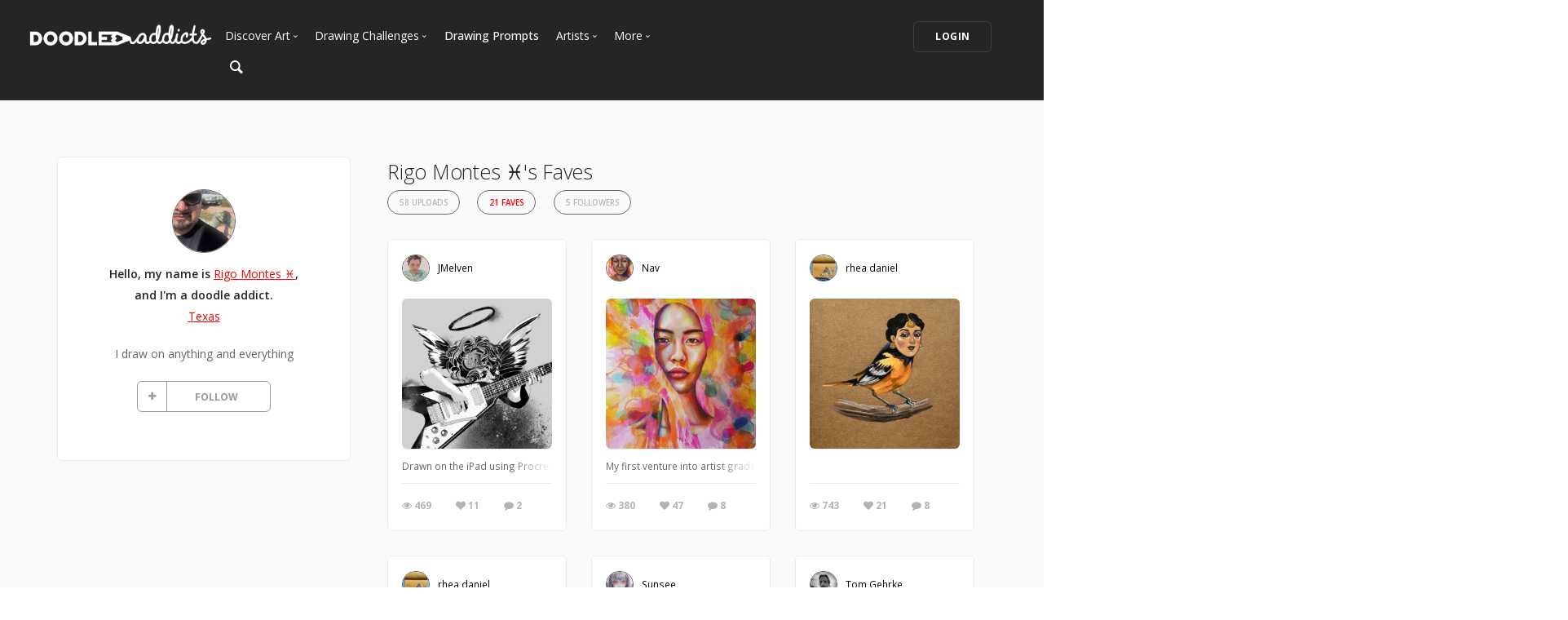

--- FILE ---
content_type: text/html; charset=UTF-8
request_url: https://www.doodleaddicts.com/scorpionking817/faves/
body_size: 10218
content:

<!doctype html>
<html lang="en">
    <head>
		  <meta charset="utf-8">
  <meta name="author" content="doodleaddicts.com">
  <meta name="viewport" content="width=device-width, initial-scale=1.0">        <title>Rigo Montes ♓️ from Texas | Doodle Addicts</title>
		<meta name="description" content="Rigo Montes ♓️ artist faves.">
		<link href="https://www.doodleaddicts.com/ScorpionKing817/" rel="canonical" />
				
		
        <link href="/css/bootstrap.min.css" rel="stylesheet" type="text/css" media="all" />
		        <link href="/css/stack-interface.min.css" rel="stylesheet" type="text/css" media="all" />
        <link href="/css/socicon.min.css" rel="stylesheet" type="text/css" media="all" />
        <link href="/css/lightbox.min.css" rel="stylesheet" type="text/css" media="all" />
        <link href="/css/flickity.min.css" rel="stylesheet" type="text/css" media="all" />
        <link href="/css/iconsmind.min.css" rel="stylesheet" type="text/css" media="all" />
        <link href="/css/jquery.steps.min.css" rel="stylesheet" type="text/css" media="all" />
        <!-- jQuery UI CSS -->
        <link href="/css/jquery-ui.min.css" type="text/css" rel="stylesheet">
        <link href="/css/bootstrap-tokenfield.min.css" rel="stylesheet" type="text/css" media="all" />
        
		<link href="/css/theme-da.min.css" rel="stylesheet" type="text/css" media="all" />
		
		<link href="/js/jqtip/jquery.qtip.min.css" rel="stylesheet" type="text/css" media="all" />
		<link href="/css/custom.css" rel="stylesheet" type="text/css" media="all" />
                <link href="https://fonts.googleapis.com/css?family=Open+Sans:200,300,400,400i,500,600,700%7CMerriweather:300,300i%7CMaterial+Icons" rel="stylesheet">
		
		<script src="https://js.stripe.com/v3/" type="7e452fc31adf58c5851263b7-text/javascript"></script>
        <script src="https://code.jquery.com/jquery-3.2.1.min.js" type="7e452fc31adf58c5851263b7-text/javascript"></script>
		<script type="7e452fc31adf58c5851263b7-text/javascript">
		   window.jQuery || document.write('<script src="/js/jquery-3.2.1.min.js"><\/script>');
		</script>
        <script src="https://code.jquery.com/ui/1.12.1/jquery-ui.min.js" type="7e452fc31adf58c5851263b7-text/javascript"></script>
		<script type="7e452fc31adf58c5851263b7-text/javascript">
		   window.jQuery.ui || document.write('<script src="/js/jquery-ui.min.js"><\/script>');
		</script>
		<script type="7e452fc31adf58c5851263b7-text/javascript" src="/js/jquery.ui.touch-punch.min.js"></script>
		<script type="7e452fc31adf58c5851263b7-text/javascript">
		var da = {};
		</script>
        <script type="7e452fc31adf58c5851263b7-text/javascript" src="/js/da/website.min.js"></script>
        <script type="7e452fc31adf58c5851263b7-text/javascript" src="/js/da/comments.min.js"></script>
        <script type="7e452fc31adf58c5851263b7-text/javascript" src="/js/da/modals.min.js"></script>
        <script type="7e452fc31adf58c5851263b7-text/javascript">
		da.website = new Website();
		da.modals = new Modals();
		da.comments = new Comments();
		
		$(document).ready(function() {
			da.website.init({
				"site_url": "https://www.doodleaddicts.com",
				"return_path": "/scorpionking817/faves/",
				"session_data": {
					"site_login_avatar": "default.png",
					"site_login_fullname": "",
					"site_login_user_link": "//",
					"site_login_username": ""
				}
			});
		});
		
		</script>
		<script type="7e452fc31adf58c5851263b7-text/javascript" src="/js/jqtip/jquery.qtip.min.js"></script>
		<script type="7e452fc31adf58c5851263b7-text/javascript" src="/js/imagesloaded.pkgd.min.js"></script>
		<script type="7e452fc31adf58c5851263b7-text/javascript" src="/js/jquery.matchHeight-min.js"></script>
		<script type="7e452fc31adf58c5851263b7-text/javascript" src="/js/da.min.js"></script>
		<link rel="stylesheet" href="/fonts/font-awesome/css/font-awesome.min.css">
		<link rel="stylesheet" href="/js/dropzone/dropzone.min.css">
		<script src="/js/dropzone/dropzone.min.js" type="7e452fc31adf58c5851263b7-text/javascript"></script>
		
		<link rel="icon" type="image/png" sizes="32x32" href="/favicon-32x32.png">
		<link rel="icon" type="image/png" sizes="16x16" href="/favicon-16x16.png">
		<link rel="manifest" href="/manifest.json">
		<style>
		#home-screen-button {
			margin-top: 0;
		}
		@media (max-width: 768px) {
			#home-screen-box {
				margin-bottom:0;	
			}
			#home-screen-message {
				margin:20px 0 0 0;	
			}
			#home-screen-button {
				margin-top:15px;	
			}
		}
		</style>
				<link rel="mask-icon" href="/safari-pinned-tab.svg" color="#5bbad5">
		<meta name="theme-color" content="#ffffff">
		<meta name="google-site-verification" content="n_Ug1spcnH9WuGigWCd_KpiS1LUNspnRwMOMb556_ks" />
		
		<script type="application/ld+json">
		{ 
			"@context": "http://schema.org",
			"@graph": 
			[
				{
					"@type": "Organization",
					"name": "Doodle Addicts",
					"url": "https://www.doodleaddicts.com",
					"logo": "https://www.doodleaddicts.com/images/logo-dark.png",
					"sameAs": [
						"https://www.facebook.com/doodleaddicts",
						"https://www.instagram.com/doodleaddicts/",
						"https://twitter.com/doodleaddicts",
						"https://www.youtube.com/channel/UCwiqnwWic_3RV_VZEZAzv-w"
					]
				},
				{
					"@type": "WebSite", 
					"url": "/ScorpionKing817/", 
					"name": "Doodle Addicts",
					"description": "Rigo Montes ♓️ from Texas | Doodle Addicts",
					"potentialAction": { 
						"@type": "SearchAction", 
						"target": "https://www.doodleaddicts.com/search/{search_term}/", 
						"query-input": "required name=search_term" 
					}
				}
			]
		}
		</script>
		
		
		<!-- Google Tag Manager -->
		<script type="7e452fc31adf58c5851263b7-text/javascript">(function(w,d,s,l,i){w[l]=w[l]||[];w[l].push({'gtm.start':
		new Date().getTime(),event:'gtm.js'});var f=d.getElementsByTagName(s)[0],
		j=d.createElement(s),dl=l!='dataLayer'?'&l='+l:'';j.async=true;j.src=
		'https://www.googletagmanager.com/gtm.js?id='+i+dl;f.parentNode.insertBefore(j,f);
		})(window,document,'script','dataLayer','GTM-THQ3Q97');</script>
		<!-- End Google Tag Manager -->
		

						        <script type="7e452fc31adf58c5851263b7-text/javascript">
			$(document).ready(function() {
				da.modals.init({
					"type": "uploads",
					"modal": false,
					"full_screen": true
				});
			});
        </script>
    </head>
    <body class="dropdowns--hover" data-smooth-scroll-offset='64'>
		    	<div id="overlay" style="display:none;">
            <div class="close-outside" style="display:none;"></div>
            <div id="overlay-content">
            	<div class="main-content">
                    <div class="modal-nav modal-nav-previous">
                        <img src="/images/icon-previous.png" alt="Previous">
                    </div>
            		<div id="media-profile-body"></div>
                    <div class="modal-nav modal-nav-next">
                        <img src="/images/icon-next.png" alt="Next">
                    </div>
                </div>
            </div>
        </div>        <a id="start"></a>
		        <div class="nav-container ">
            <div class="bar bar--sm bar--mobile-sticky visible-xs" data-scroll-class="100px:pos-fixed">
                <div class="container">
                    <div class="row">
                        <div class="col-xs-3 col-sm-2">
                            <a href="/">
                                <img class="logo logo-dark" alt="logo" src="/images/logo-dark.png" />
                                <img class="logo logo-light" alt="logo" src="/images/logo-light.png" />
                            </a>
                        </div>
                        <div class="col-xs-9 col-sm-10 text-right">
                            <a href="#" class="hamburger-toggle" data-toggle-class="#menu2;hidden-xs">
                                <i class="icon icon--sm stack-interface stack-menu"></i>
                            </a>
                        </div>
                    </div>
                    <!--end of row-->
                </div>
                <!--end of container-->
            </div>
            <!--end bar-->
            <nav id="menu2" class="bar bar-2 hidden-xs  bg--dark"  data-scroll-class="100px:pos-fixed">
                <div class="container-fluid">
                    <div class="row">
                        <div class="col-md-2 text-center text-left-sm hidden-xs">
                            <div class="bar__module">
                                <a href="/">
                                    <img class="logo logo-dark" alt="logo" src="/images/logo-dark.png" />
                                    <img class="logo logo-light" alt="logo" src="/images/logo-light.png" />
                                </a>
                            </div>
                            <!--end module-->
                        </div>
                        <div class="col-md-6 text-left navigation-top-spacer navigation-left-spacer">
                            <div class="bar__module">
                                <ul class="menu-horizontal text-left">
                                    <li class="dropdown dropdown--hover">
                                        <span class="dropdown__trigger">Discover Art</span>
                                        <div class="dropdown__container">
                                            <div class="container">
                                                <div class="row">
                                                    <div class="dropdown__content col-md-2 col-sm-4">
                                                        <ul class="menu-vertical">
                                                            <li>
																<a href="/uploads/">
																	Trending
																</a>
                                                            </li>
                                                            <li>
																<a href="/uploads/filter/recent/">
																	Most Recent
																</a>
                                                            </li>
                                                            <li>
																<a href="/uploads/filter/faves/">
																	Most Faves
																</a>
                                                            </li>
                                                            <li>
																<a href="/uploads/filter/views/">
																	Most Views
																</a>
                                                            </li>
                                                            <li>
																<a href="/galleries/">
																	Curated Galleries
																</a>
                                                            </li>
															                                                        </ul>
                                                    </div>
                                                    <!--end dropdown content-->
                                                </div>
                                                <!--end row-->
                                            </div>
                                        </div>
                                        <!--end dropdown container-->
                                    </li>
                                    <li class="dropdown dropdown--hover">
                                        <span class="dropdown__trigger">Drawing Challenges</span>
                                        <div class="dropdown__container">
                                            <div class="container">
                                                <div class="row">
                                                    <div class="dropdown__content col-md-2 col-sm-4">
                                                        <ul class="menu-vertical">
															                                                            <li>
																<a href="/drawing-challenges/">
																	See All Challenges
																</a>
                                                            </li>
                                                        </ul>
                                                    </div>
                                                    <!--end dropdown content-->
                                                </div>
                                                <!--end row-->
                                            </div>
                                        </div>
                                        <!--end dropdown container-->
                                    </li>
                                    <li>
										<a href="/drawing-prompts/">
											Drawing Prompts
										</a>
                                    </li>
                                    <li class="dropdown dropdown--hover">
                                        <span class="dropdown__trigger">Artists</span>
                                        <div class="dropdown__container">
                                            <div class="container">
                                                <div class="row">
                                                    <div class="dropdown__content col-md-2 col-sm-4">
                                                        <ul class="menu-vertical">
                                                            <li>
																<a href="/artists/">
																	Most Popular
																</a>
                                                            </li>
                                                            <li>
																<a href="/artists/?c_search_by=&c_keyword=&filter=recent">
																	Most Recent
																</a>
                                                            </li>
                                                            <li>
																<a href="/artists/?c_search_by=&c_keyword=&filter=&for_hire=y">
																	Available For Hire
																</a>
                                                            </li>
                                                            <li>
																<a href="/blog/category/2/artist-spotlight/">
																	Artist Spotlight
																</a>
                                                            </li>
                                                        </ul>
                                                    </div>
                                                    <!--end dropdown content-->
                                                </div>
                                                <!--end row-->
                                            </div>
                                        </div>
                                        <!--end dropdown container-->
                                    </li>
                                    <li class="dropdown dropdown--hover">
                                        <span class="dropdown__trigger">More</span>
                                        <div class="dropdown__container">
                                            <div class="container">
                                                <div class="row">
                                                    <div class="dropdown__content col-md-2 col-sm-4">
                                                        <ul class="menu-vertical">
                                                            <li>
																<a href="/marketplace/">
																	Marketplace
																</a>
                                                            </li>
																												
																														<li>
																<a href="/learn/discussions/">
																	Art Discussions																</a>
															</li>
																														<li>
																<a href="/learn/">
																	Resources
																</a>
															</li>
															<li>
																<a href="/blog/">
																	News + Blog
																</a>
															</li>
                                                        </ul>
                                                    </div>
                                                    <!--end dropdown content-->
                                                </div>
                                                <!--end row-->
                                            </div>
                                        </div>
                                        <!--end dropdown container-->
                                    </li>
                                </ul>
                            </div>
                            <!--end module-->
							<div class="bar__module">
								<a href="#" data-notification-link="search-box">
                                        <i class="stack-search"></i>
                                </a>
							</div>
                        </div>
                        <div class="col-md-4 text-right text-left-xs text-left-sm">
							                            <div class="bar__module">
                                <a class="btn btn--sm type--uppercase" href="/login/">
                                    <span class="btn__text">
                                        Login
                                    </span>
                                </a>
								                            </div>
							                            <!--end module-->
                        </div>
                    </div>
                    <!--end of row-->
                </div>
                <!--end of container-->
            </nav>
            <!--end bar-->
        </div>        <div class="main-container">
		
					
            <section class="bg--secondary space--sm">
                <div class="container">
                    <div class="row">
                        <div class="col-md-5 col-lg-4 col-xl-3">
							                            <div class="boxed boxed--lg boxed--border profile">
                                <div class="text-block text-center">
                                    <img alt="Rigo Montes ♓️" src="/images/users/avatar/38557_scorpionking817_181473.jpg" class="image--sm avatar" />
                                    <span class="h5">Hello, my name is <a href="/scorpionking817/">Rigo Montes ♓️</a>, <br>and I'm a doodle addict. </span>
                                    <span><a href="/artists/?c_search_by=location&c_keyword=texas">Texas</a></span>									
																		
																		<div class="text-block text-center" id="bio-text">
										<p>I draw on anything and everything</p>
									</div>
																		
									
									<div class="text-block" id="bio-buttons">
																			<div class="row">
										                                            <div class="col-xs-12 text-center">
                                                <a class="btn btn--icon btn--da btn--follow " href="#" data-follow-user="38557" data-follow-action="follow">
                                                    <span class="btn__text"><i class="fa fa-plus fa-fw" aria-hidden="true"></i> FOLLOW</span>
                                                </a>
                                            </div>
                                            										</div>
																													</div>

									
                                </div>
								
																                            </div>                        </div>
                        <div class="col-md-7 col-lg-8 col-xl-9">
							<div class="container">
							
								<div class="row">
									<div class="col-xs-12 col-md-9">
																				<h1 class="h3" style="margin-bottom: 4px;">Rigo Montes ♓️'s Faves</h1>
																				
                                        <ul class="menu-horizontal text-center user-navigation pills" style="margin-bottom: 20px;">
                                                                                        <li> 
                                              <a href="/scorpionking817/uploads/" class="">58 Uploads</a>
                                            </li>
                                                                                                                                    <li> 
                                              <a href="/scorpionking817/faves/" class=" active">21 Faves</a>
                                            </li>
                                                                                                                                                                                <li> 
                                              <a href="/scorpionking817/followers/" class="">5 Followers</a>
                                            </li>
                                                                                    </ul>
										
									</div>
								</div>
								<!-- Profile Subnavigation -->

								
															
																<div class="row">
																		<div class="col-xs-6 col-sm-4 col-md-5 col-lg-4 col-xl-3">
										<div class="card card-1 boxed boxed--sm boxed--border">
											<div class="card__top">
												<div class="card__avatar">
													<a href="/jmelven/"><img alt="JMelven" src="/images/users/avatar/14264_ochre7_732465.jpg" class="hidden-xs"></a>													<span>
														<strong><a href="/jmelven/">JMelven</a></strong>													</span>
												</div>
											</div>
											<div class="card__body">
												<a href="#" class="card__target square change_overlay" id="card__0" data-media-id="43153" data-path="/uploads/43153/st-gibson/">
												
													<div class="card__magnify"><img src="/images/icon-zoom-in.svg" alt="Enlarge"></div>
													<div class="card__overlay"></div>
													<img src="/images/uploads/square/14264_ochre7_1613489764.jpg" alt="St. Gibson" class="border--round">
												</a>
																							</div>
											<div class="card__bottom">
												<div class="card__art_title_overlay">
													<p class="card__art_title">
																												<span class="visible-sm-block visible-md-block visible-lg-block">Drawn on the iPad using Procreate. Guitar goes up to 11 ;)</span>
													</p>
												</div>
												<div class="card__info">
													<ul class="list-inline">
														<li>
															<div class="card__action">
																<span><i class="fa fa-eye"></i> 469</span>
															</div>
														</li>
														<li>
															<div class="card__action">
																<span data-fave-type="uploads" data-fave-id="43153"><i class="fave-target fa fa-heart fave-no fave-43153"></i> <span style="margin:0;" class="fave-total-43153">11</span></span> 
															</div>
														</li>
														<li>
															<div class="card__action">
																<span><i class="fa fa-comment"></i> 2</span>
															</div>
														</li>
													</ul>
												</div>
											</div>
										</div>
									</div>
																		<div class="col-xs-6 col-sm-4 col-md-5 col-lg-4 col-xl-3">
										<div class="card card-1 boxed boxed--sm boxed--border">
											<div class="card__top">
												<div class="card__avatar">
													<a href="/navvigator/"><img alt="Nav" src="/images/users/avatar/47172_navvigator_035286.jpg" class="hidden-xs"></a>													<span>
														<strong><a href="/navvigator/">Nav</a></strong>													</span>
												</div>
											</div>
											<div class="card__body">
												<a href="#" class="card__target square change_overlay" id="card__1" data-media-id="43249" data-path="/uploads/43249/colouring-pencil-portrait/">
												
													<div class="card__magnify"><img src="/images/icon-zoom-in.svg" alt="Enlarge"></div>
													<div class="card__overlay"></div>
													<img src="/images/uploads/square/47172_navvigator_1613642971.jpg" alt="Colouring Pencil Portrait" class="border--round">
												</a>
																							</div>
											<div class="card__bottom">
												<div class="card__art_title_overlay">
													<p class="card__art_title">
																												<span class="visible-sm-block visible-md-block visible-lg-block">My first venture into artist grade colouring pencils - and I'm smitten! I never thought I could achieve such boldness and blendability with them! I'm still getting used to them and will think about choosing smoother paper with less tooth next time. The texture and weight was more for the water-based gouache along with alcohol inks (which are very unforgiving to even primed heavy paper!). Apologies for the unevenness of lighting between the 2 sides of paper; will correct that when I'm making proper image files.</span>
													</p>
												</div>
												<div class="card__info">
													<ul class="list-inline">
														<li>
															<div class="card__action">
																<span><i class="fa fa-eye"></i> 380</span>
															</div>
														</li>
														<li>
															<div class="card__action">
																<span data-fave-type="uploads" data-fave-id="43249"><i class="fave-target fa fa-heart fave-no fave-43249"></i> <span style="margin:0;" class="fave-total-43249">47</span></span> 
															</div>
														</li>
														<li>
															<div class="card__action">
																<span><i class="fa fa-comment"></i> 8</span>
															</div>
														</li>
													</ul>
												</div>
											</div>
										</div>
									</div>
																		<div class="col-xs-6 col-sm-4 col-md-5 col-lg-4 col-xl-3">
										<div class="card card-1 boxed boxed--sm boxed--border">
											<div class="card__top">
												<div class="card__avatar">
													<a href="/atomicrakshasi/"><img alt="rhea daniel" src="/images/users/avatar/23058_rdsketch_153187.jpg" class="hidden-xs"></a>													<span>
														<strong><a href="/atomicrakshasi/">rhea daniel</a></strong>													</span>
												</div>
											</div>
											<div class="card__body">
												<a href="#" class="card__target square change_overlay" id="card__2" data-media-id="36775" data-path="/uploads/36775/kraft-paper-sb1-bird-lady/">
												
													<div class="card__magnify"><img src="/images/icon-zoom-in.svg" alt="Enlarge"></div>
													<div class="card__overlay"></div>
													<img src="/images/uploads/square/23058_artfulrhea_1598501554.jpg" alt="Kraft Paper Sb-1 Bird Lady" class="border--round">
												</a>
																							</div>
											<div class="card__bottom">
												<div class="card__art_title_overlay">
													<p class="card__art_title">
																												<span class="visible-sm-block visible-md-block visible-lg-block"></span>
													</p>
												</div>
												<div class="card__info">
													<ul class="list-inline">
														<li>
															<div class="card__action">
																<span><i class="fa fa-eye"></i> 743</span>
															</div>
														</li>
														<li>
															<div class="card__action">
																<span data-fave-type="uploads" data-fave-id="36775"><i class="fave-target fa fa-heart fave-no fave-36775"></i> <span style="margin:0;" class="fave-total-36775">21</span></span> 
															</div>
														</li>
														<li>
															<div class="card__action">
																<span><i class="fa fa-comment"></i> 8</span>
															</div>
														</li>
													</ul>
												</div>
											</div>
										</div>
									</div>
																		<div class="col-xs-6 col-sm-4 col-md-5 col-lg-4 col-xl-3">
										<div class="card card-1 boxed boxed--sm boxed--border">
											<div class="card__top">
												<div class="card__avatar">
													<a href="/atomicrakshasi/"><img alt="rhea daniel" src="/images/users/avatar/23058_rdsketch_153187.jpg" class="hidden-xs"></a>													<span>
														<strong><a href="/atomicrakshasi/">rhea daniel</a></strong>													</span>
												</div>
											</div>
											<div class="card__body">
												<a href="#" class="card__target square change_overlay" id="card__3" data-media-id="35869" data-path="/uploads/35869/danse-macabre/">
												
													<div class="card__magnify"><img src="/images/icon-zoom-in.svg" alt="Enlarge"></div>
													<div class="card__overlay"></div>
													<img src="/images/uploads/square/23058_artfulrhea_1596561046.jpg" alt="Danse Macabre" class="border--round">
												</a>
																							</div>
											<div class="card__bottom">
												<div class="card__art_title_overlay">
													<p class="card__art_title">
																												<span class="visible-sm-block visible-md-block visible-lg-block"></span>
													</p>
												</div>
												<div class="card__info">
													<ul class="list-inline">
														<li>
															<div class="card__action">
																<span><i class="fa fa-eye"></i> 693</span>
															</div>
														</li>
														<li>
															<div class="card__action">
																<span data-fave-type="uploads" data-fave-id="35869"><i class="fave-target fa fa-heart fave-no fave-35869"></i> <span style="margin:0;" class="fave-total-35869">8</span></span> 
															</div>
														</li>
														<li>
															<div class="card__action">
																<span><i class="fa fa-comment"></i> 1</span>
															</div>
														</li>
													</ul>
												</div>
											</div>
										</div>
									</div>
																		<div class="col-xs-6 col-sm-4 col-md-5 col-lg-4 col-xl-3">
										<div class="card card-1 boxed boxed--sm boxed--border">
											<div class="card__top">
												<div class="card__avatar">
													<a href="/malicemints/"><img alt="Sunsee" src="/images/users/avatar/41710_malicemints_432082.jpg" class="hidden-xs"></a>													<span>
														<strong><a href="/malicemints/">Sunsee</a></strong>													</span>
												</div>
											</div>
											<div class="card__body">
												<a href="#" class="card__target square change_overlay" id="card__4" data-media-id="28978" data-path="/uploads/28978/devour/">
												
													<div class="card__magnify"><img src="/images/icon-zoom-in.svg" alt="Enlarge"></div>
													<div class="card__overlay"></div>
													<img src="/images/uploads/square/41710_malicemints_1580748123.jpg" alt="Devour" class="border--round">
												</a>
																							</div>
											<div class="card__bottom">
												<div class="card__art_title_overlay">
													<p class="card__art_title">
																												<span class="visible-sm-block visible-md-block visible-lg-block">Summoning the devouring shadow</span>
													</p>
												</div>
												<div class="card__info">
													<ul class="list-inline">
														<li>
															<div class="card__action">
																<span><i class="fa fa-eye"></i> 26</span>
															</div>
														</li>
														<li>
															<div class="card__action">
																<span data-fave-type="uploads" data-fave-id="28978"><i class="fave-target fa fa-heart fave-no fave-28978"></i> <span style="margin:0;" class="fave-total-28978">5</span></span> 
															</div>
														</li>
														<li>
															<div class="card__action">
																<span><i class="fa fa-comment"></i> 3</span>
															</div>
														</li>
													</ul>
												</div>
											</div>
										</div>
									</div>
																		<div class="col-xs-6 col-sm-4 col-md-5 col-lg-4 col-xl-3">
										<div class="card card-1 boxed boxed--sm boxed--border">
											<div class="card__top">
												<div class="card__avatar">
													<a href="/tomgehrke/"><img alt="Tom Gehrke" src="/images/users/avatar/27793_tomgehrke_058570.jpg" class="hidden-xs"></a>													<span>
														<strong><a href="/tomgehrke/">Tom Gehrke</a></strong>													</span>
												</div>
											</div>
											<div class="card__body">
												<a href="#" class="card__target square change_overlay" id="card__5" data-media-id="27647" data-path="/uploads/27647/a-taste-of-christmas/">
												
													<div class="card__magnify"><img src="/images/icon-zoom-in.svg" alt="Enlarge"></div>
													<div class="card__overlay"></div>
													<img src="/images/uploads/square/27793_tomgehrke_1576386901.jpg" alt="A Taste of Christmas" class="border--round">
												</a>
																							</div>
											<div class="card__bottom">
												<div class="card__art_title_overlay">
													<p class="card__art_title">
																												<span class="visible-sm-block visible-md-block visible-lg-block">My annual Cthulhumas work.</span>
													</p>
												</div>
												<div class="card__info">
													<ul class="list-inline">
														<li>
															<div class="card__action">
																<span><i class="fa fa-eye"></i> 31</span>
															</div>
														</li>
														<li>
															<div class="card__action">
																<span data-fave-type="uploads" data-fave-id="27647"><i class="fave-target fa fa-heart fave-no fave-27647"></i> <span style="margin:0;" class="fave-total-27647">11</span></span> 
															</div>
														</li>
														<li>
															<div class="card__action">
																<span><i class="fa fa-comment"></i> 0</span>
															</div>
														</li>
													</ul>
												</div>
											</div>
										</div>
									</div>
																		<div class="col-xs-6 col-sm-4 col-md-5 col-lg-4 col-xl-3">
										<div class="card card-1 boxed boxed--sm boxed--border">
											<div class="card__top">
												<div class="card__avatar">
													<a href="/atomicrakshasi/"><img alt="rhea daniel" src="/images/users/avatar/23058_rdsketch_153187.jpg" class="hidden-xs"></a>													<span>
														<strong><a href="/atomicrakshasi/">rhea daniel</a></strong>													</span>
												</div>
											</div>
											<div class="card__body">
												<a href="#" class="card__target square change_overlay" id="card__6" data-media-id="26952" data-path="/uploads/26952/scholarsb19/">
												
													<div class="card__magnify"><img src="/images/icon-zoom-in.svg" alt="Enlarge"></div>
													<div class="card__overlay"></div>
													<img src="/images/uploads/square/23058_rdsketch_1573728467.jpg" alt="ScholarSB1-9" class="border--round">
												</a>
																							</div>
											<div class="card__bottom">
												<div class="card__art_title_overlay">
													<p class="card__art_title">
																												<span class="visible-sm-block visible-md-block visible-lg-block"></span>
													</p>
												</div>
												<div class="card__info">
													<ul class="list-inline">
														<li>
															<div class="card__action">
																<span><i class="fa fa-eye"></i> 604</span>
															</div>
														</li>
														<li>
															<div class="card__action">
																<span data-fave-type="uploads" data-fave-id="26952"><i class="fave-target fa fa-heart fave-no fave-26952"></i> <span style="margin:0;" class="fave-total-26952">5</span></span> 
															</div>
														</li>
														<li>
															<div class="card__action">
																<span><i class="fa fa-comment"></i> 0</span>
															</div>
														</li>
													</ul>
												</div>
											</div>
										</div>
									</div>
																		<div class="col-xs-6 col-sm-4 col-md-5 col-lg-4 col-xl-3">
										<div class="card card-1 boxed boxed--sm boxed--border">
											<div class="card__top">
												<div class="card__avatar">
													<a href="/thepunkhippie/"><img alt="Melanie" src="/images/users/avatar/39581_thepunkhippie_723024.jpg" class="hidden-xs"></a>													<span>
														<strong><a href="/thepunkhippie/">Melanie</a></strong>													</span>
												</div>
											</div>
											<div class="card__body">
												<a href="#" class="card__target square change_overlay" id="card__7" data-media-id="26584" data-path="/uploads/26584/voodoo-witch/">
												
													<div class="card__magnify"><img src="/images/icon-zoom-in.svg" alt="Enlarge"></div>
													<div class="card__overlay"></div>
													<img src="/images/uploads/square/39581_thepunkhippie_1572358647.jpg" alt="Voodoo Witch" class="border--round">
												</a>
																							</div>
											<div class="card__bottom">
												<div class="card__art_title_overlay">
													<p class="card__art_title">
																												<span class="visible-sm-block visible-md-block visible-lg-block">For #inktober & #witchtober, a #voodoowitch</span>
													</p>
												</div>
												<div class="card__info">
													<ul class="list-inline">
														<li>
															<div class="card__action">
																<span><i class="fa fa-eye"></i> 13</span>
															</div>
														</li>
														<li>
															<div class="card__action">
																<span data-fave-type="uploads" data-fave-id="26584"><i class="fave-target fa fa-heart fave-no fave-26584"></i> <span style="margin:0;" class="fave-total-26584">5</span></span> 
															</div>
														</li>
														<li>
															<div class="card__action">
																<span><i class="fa fa-comment"></i> 0</span>
															</div>
														</li>
													</ul>
												</div>
											</div>
										</div>
									</div>
																		<div class="col-xs-6 col-sm-4 col-md-5 col-lg-4 col-xl-3">
										<div class="card card-1 boxed boxed--sm boxed--border">
											<div class="card__top">
												<div class="card__avatar">
													<a href="/norathompson/"><img alt="Nora Thompson" src="/images/users/avatar/2941_norathompson_782631.jpg" class="hidden-xs"></a>													<span>
														<strong><a href="/norathompson/">Nora Thompson</a></strong> <a href="/upgrade/"><img src="/images/icon-verified.svg" alt="Plus Member" class="is-plus"></a>													</span>
												</div>
											</div>
											<div class="card__body">
												<a href="#" class="card__target square change_overlay" id="card__8" data-media-id="25648" data-path="/uploads/25648/punkinhead/">
												
													<div class="card__magnify"><img src="/images/icon-zoom-in.svg" alt="Enlarge"></div>
													<div class="card__overlay"></div>
													<img src="/images/uploads/square/2941_norathompson_1570120117.jpg" alt="Punkinhead" class="border--round">
												</a>
																							</div>
											<div class="card__bottom">
												<div class="card__art_title_overlay">
													<p class="card__art_title">
																												<span class="visible-sm-block visible-md-block visible-lg-block">Charcoal on gessoed sketchbook paper</span>
													</p>
												</div>
												<div class="card__info">
													<ul class="list-inline">
														<li>
															<div class="card__action">
																<span><i class="fa fa-eye"></i> 1,314</span>
															</div>
														</li>
														<li>
															<div class="card__action">
																<span data-fave-type="uploads" data-fave-id="25648"><i class="fave-target fa fa-heart fave-no fave-25648"></i> <span style="margin:0;" class="fave-total-25648">45</span></span> 
															</div>
														</li>
														<li>
															<div class="card__action">
																<span><i class="fa fa-comment"></i> 0</span>
															</div>
														</li>
													</ul>
												</div>
											</div>
										</div>
									</div>
																		<div class="col-xs-6 col-sm-4 col-md-5 col-lg-4 col-xl-3">
										<div class="card card-1 boxed boxed--sm boxed--border">
											<div class="card__top">
												<div class="card__avatar">
													<a href="/atomicrakshasi/"><img alt="rhea daniel" src="/images/users/avatar/23058_rdsketch_153187.jpg" class="hidden-xs"></a>													<span>
														<strong><a href="/atomicrakshasi/">rhea daniel</a></strong>													</span>
												</div>
											</div>
											<div class="card__body">
												<a href="#" class="card__target square change_overlay" id="card__9" data-media-id="25802" data-path="/uploads/25802/build-inktober-day-5/">
												
													<div class="card__magnify"><img src="/images/icon-zoom-in.svg" alt="Enlarge"></div>
													<div class="card__overlay"></div>
													<img src="/images/uploads/square/23058_rdsketch_1570441979.jpg" alt="Build Inktober Day 5" class="border--round">
												</a>
																							</div>
											<div class="card__bottom">
												<div class="card__art_title_overlay">
													<p class="card__art_title">
																												<span class="visible-sm-block visible-md-block visible-lg-block"></span>
													</p>
												</div>
												<div class="card__info">
													<ul class="list-inline">
														<li>
															<div class="card__action">
																<span><i class="fa fa-eye"></i> 686</span>
															</div>
														</li>
														<li>
															<div class="card__action">
																<span data-fave-type="uploads" data-fave-id="25802"><i class="fave-target fa fa-heart fave-no fave-25802"></i> <span style="margin:0;" class="fave-total-25802">3</span></span> 
															</div>
														</li>
														<li>
															<div class="card__action">
																<span><i class="fa fa-comment"></i> 0</span>
															</div>
														</li>
													</ul>
												</div>
											</div>
										</div>
									</div>
																		<div class="col-xs-6 col-sm-4 col-md-5 col-lg-4 col-xl-3">
										<div class="card card-1 boxed boxed--sm boxed--border">
											<div class="card__top">
												<div class="card__avatar">
													<a href="/atomicrakshasi/"><img alt="rhea daniel" src="/images/users/avatar/23058_rdsketch_153187.jpg" class="hidden-xs"></a>													<span>
														<strong><a href="/atomicrakshasi/">rhea daniel</a></strong>													</span>
												</div>
											</div>
											<div class="card__body">
												<a href="#" class="card__target square change_overlay" id="card__10" data-media-id="25628" data-path="/uploads/25628/inktober-day-3-bait/">
												
													<div class="card__magnify"><img src="/images/icon-zoom-in.svg" alt="Enlarge"></div>
													<div class="card__overlay"></div>
													<img src="/images/uploads/square/23058_rdsketch_1570072078.jpg" alt="Inktober Day 3 Bait" class="border--round">
												</a>
																							</div>
											<div class="card__bottom">
												<div class="card__art_title_overlay">
													<p class="card__art_title">
																												<span class="visible-sm-block visible-md-block visible-lg-block"></span>
													</p>
												</div>
												<div class="card__info">
													<ul class="list-inline">
														<li>
															<div class="card__action">
																<span><i class="fa fa-eye"></i> 633</span>
															</div>
														</li>
														<li>
															<div class="card__action">
																<span data-fave-type="uploads" data-fave-id="25628"><i class="fave-target fa fa-heart fave-no fave-25628"></i> <span style="margin:0;" class="fave-total-25628">12</span></span> 
															</div>
														</li>
														<li>
															<div class="card__action">
																<span><i class="fa fa-comment"></i> 2</span>
															</div>
														</li>
													</ul>
												</div>
											</div>
										</div>
									</div>
																		<div class="col-xs-6 col-sm-4 col-md-5 col-lg-4 col-xl-3">
										<div class="card card-1 boxed boxed--sm boxed--border">
											<div class="card__top">
												<div class="card__avatar">
													<a href="/stevmorpix/"><img alt="Steve Moore" src="/images/users/avatar/23127_stevmorpix_135857.jpg" class="hidden-xs"></a>													<span>
														<strong><a href="/stevmorpix/">Steve Moore</a></strong>													</span>
												</div>
											</div>
											<div class="card__body">
												<a href="#" class="card__target square change_overlay" id="card__11" data-media-id="25446" data-path="/uploads/25446/chimpanzee-skull/">
												
													<div class="card__magnify"><img src="/images/icon-zoom-in.svg" alt="Enlarge"></div>
													<div class="card__overlay"></div>
													<img src="/images/uploads/square/23127_stevmorpix_1569525740.jpg" alt="Chimpanzee Skull" class="border--round">
												</a>
																							</div>
											<div class="card__bottom">
												<div class="card__art_title_overlay">
													<p class="card__art_title">
																												<span class="visible-sm-block visible-md-block visible-lg-block">Pen and watercolor.</span>
													</p>
												</div>
												<div class="card__info">
													<ul class="list-inline">
														<li>
															<div class="card__action">
																<span><i class="fa fa-eye"></i> 325</span>
															</div>
														</li>
														<li>
															<div class="card__action">
																<span data-fave-type="uploads" data-fave-id="25446"><i class="fave-target fa fa-heart fave-no fave-25446"></i> <span style="margin:0;" class="fave-total-25446">2</span></span> 
															</div>
														</li>
														<li>
															<div class="card__action">
																<span><i class="fa fa-comment"></i> 0</span>
															</div>
														</li>
													</ul>
												</div>
											</div>
										</div>
									</div>
																		<div class="col-xs-6 col-sm-4 col-md-5 col-lg-4 col-xl-3">
										<div class="card card-1 boxed boxed--sm boxed--border">
											<div class="card__top">
												<div class="card__avatar">
													<a href="/joeviturbo/"><img alt="Chase W. Beck" src="/images/users/avatar/22167_joeviturbo_333740.jpg" class="hidden-xs"></a>													<span>
														<strong><a href="/joeviturbo/">Chase W. Beck</a></strong>													</span>
												</div>
											</div>
											<div class="card__body">
												<a href="#" class="card__target square change_overlay" id="card__12" data-media-id="25341" data-path="/uploads/25341/dragon/">
												
													<div class="card__magnify"><img src="/images/icon-zoom-in.svg" alt="Enlarge"></div>
													<div class="card__overlay"></div>
													<img src="/images/uploads/square/22167_joeviturbo_1569242193.jpg" alt="Dragon" class="border--round">
												</a>
																							</div>
											<div class="card__bottom">
												<div class="card__art_title_overlay">
													<p class="card__art_title">
																												<span class="visible-sm-block visible-md-block visible-lg-block">Pencil sketch of a Japanese ink print of a dragon</span>
													</p>
												</div>
												<div class="card__info">
													<ul class="list-inline">
														<li>
															<div class="card__action">
																<span><i class="fa fa-eye"></i> 91</span>
															</div>
														</li>
														<li>
															<div class="card__action">
																<span data-fave-type="uploads" data-fave-id="25341"><i class="fave-target fa fa-heart fave-no fave-25341"></i> <span style="margin:0;" class="fave-total-25341">5</span></span> 
															</div>
														</li>
														<li>
															<div class="card__action">
																<span><i class="fa fa-comment"></i> 0</span>
															</div>
														</li>
													</ul>
												</div>
											</div>
										</div>
									</div>
																		<div class="col-xs-6 col-sm-4 col-md-5 col-lg-4 col-xl-3">
										<div class="card card-1 boxed boxed--sm boxed--border">
											<div class="card__top">
												<div class="card__avatar">
													<a href="/annaillustrated/"><img alt="Anna Thomsen" src="/images/users/avatar/25703_annaillustrated_884467.jpg" class="hidden-xs"></a>													<span>
														<strong><a href="/annaillustrated/">Anna Thomsen</a></strong>													</span>
												</div>
											</div>
											<div class="card__body">
												<a href="#" class="card__target square change_overlay" id="card__13" data-media-id="10381" data-path="/uploads/10381/koi-fish/">
												
													<div class="card__magnify"><img src="/images/icon-zoom-in.svg" alt="Enlarge"></div>
													<div class="card__overlay"></div>
													<img src="/images/uploads/square/25703_annaillustrated_1517473762.jpg" alt="Koi fish" class="border--round">
												</a>
																							</div>
											<div class="card__bottom">
												<div class="card__art_title_overlay">
													<p class="card__art_title">
																												<span class="visible-sm-block visible-md-block visible-lg-block">A koi fish I painted while I was in Malaysia last year.</span>
													</p>
												</div>
												<div class="card__info">
													<ul class="list-inline">
														<li>
															<div class="card__action">
																<span><i class="fa fa-eye"></i> 1,525</span>
															</div>
														</li>
														<li>
															<div class="card__action">
																<span data-fave-type="uploads" data-fave-id="10381"><i class="fave-target fa fa-heart fave-no fave-10381"></i> <span style="margin:0;" class="fave-total-10381">28</span></span> 
															</div>
														</li>
														<li>
															<div class="card__action">
																<span><i class="fa fa-comment"></i> 2</span>
															</div>
														</li>
													</ul>
												</div>
											</div>
										</div>
									</div>
																		<div class="col-xs-6 col-sm-4 col-md-5 col-lg-4 col-xl-3">
										<div class="card card-1 boxed boxed--sm boxed--border">
											<div class="card__top">
												<div class="card__avatar">
													<a href="/hewitt/"><img alt="Steve" src="/images/users/avatar/default.png" class="hidden-xs"></a>													<span>
														<strong><a href="/hewitt/">Steve</a></strong>													</span>
												</div>
											</div>
											<div class="card__body">
												<a href="#" class="card__target square change_overlay" id="card__14" data-media-id="24979" data-path="/uploads/24979/poetry/">
												
													<div class="card__magnify"><img src="/images/icon-zoom-in.svg" alt="Enlarge"></div>
													<div class="card__overlay"></div>
													<img src="/images/uploads/square/38544_hewitt_1568077705.jpg" alt="Poetry" class="border--round">
												</a>
																							</div>
											<div class="card__bottom">
												<div class="card__art_title_overlay">
													<p class="card__art_title">
																												<span class="visible-sm-block visible-md-block visible-lg-block">Here are a couple of paintings that compliment the poetry of each other.  I used watercolor and a little ink.</span>
													</p>
												</div>
												<div class="card__info">
													<ul class="list-inline">
														<li>
															<div class="card__action">
																<span><i class="fa fa-eye"></i> 10</span>
															</div>
														</li>
														<li>
															<div class="card__action">
																<span data-fave-type="uploads" data-fave-id="24979"><i class="fave-target fa fa-heart fave-no fave-24979"></i> <span style="margin:0;" class="fave-total-24979">4</span></span> 
															</div>
														</li>
														<li>
															<div class="card__action">
																<span><i class="fa fa-comment"></i> 2</span>
															</div>
														</li>
													</ul>
												</div>
											</div>
										</div>
									</div>
																		<div class="col-xs-6 col-sm-4 col-md-5 col-lg-4 col-xl-3">
										<div class="card card-1 boxed boxed--sm boxed--border">
											<div class="card__top">
												<div class="card__avatar">
													<a href="/sewerpigeon/"><img alt="Estee" src="/images/users/avatar/38554_sewerpigeon_323377.jpg" class="hidden-xs"></a>													<span>
														<strong><a href="/sewerpigeon/">Estee</a></strong>													</span>
												</div>
											</div>
											<div class="card__body">
												<a href="#" class="card__target square change_overlay" id="card__15" data-media-id="24959" data-path="/uploads/24959/inko-baby-bird/">
												
													<div class="card__magnify"><img src="/images/icon-zoom-in.svg" alt="Enlarge"></div>
													<div class="card__overlay"></div>
													<img src="/images/uploads/square/38554_sewerpigeon_1568012156.jpg" alt="Inko baby bird" class="border--round">
												</a>
																							</div>
											<div class="card__bottom">
												<div class="card__art_title_overlay">
													<p class="card__art_title">
																												<span class="visible-sm-block visible-md-block visible-lg-block">Quick watercolor of my parakeet, Inko :)</span>
													</p>
												</div>
												<div class="card__info">
													<ul class="list-inline">
														<li>
															<div class="card__action">
																<span><i class="fa fa-eye"></i> 35</span>
															</div>
														</li>
														<li>
															<div class="card__action">
																<span data-fave-type="uploads" data-fave-id="24959"><i class="fave-target fa fa-heart fave-no fave-24959"></i> <span style="margin:0;" class="fave-total-24959">13</span></span> 
															</div>
														</li>
														<li>
															<div class="card__action">
																<span><i class="fa fa-comment"></i> 0</span>
															</div>
														</li>
													</ul>
												</div>
											</div>
										</div>
									</div>
																		<div class="col-xs-6 col-sm-4 col-md-5 col-lg-4 col-xl-3">
										<div class="card card-1 boxed boxed--sm boxed--border">
											<div class="card__top">
												<div class="card__avatar">
													<a href="/atomicrakshasi/"><img alt="rhea daniel" src="/images/users/avatar/23058_rdsketch_153187.jpg" class="hidden-xs"></a>													<span>
														<strong><a href="/atomicrakshasi/">rhea daniel</a></strong>													</span>
												</div>
											</div>
											<div class="card__body">
												<a href="#" class="card__target square change_overlay" id="card__16" data-media-id="11398" data-path="/uploads/11398/skull-tree/">
												
													<div class="card__magnify"><img src="/images/icon-zoom-in.svg" alt="Enlarge"></div>
													<div class="card__overlay"></div>
													<img src="/images/uploads/square/23058_rdsketch_1521894498.jpg" alt="Skull Tree" class="border--round">
												</a>
																							</div>
											<div class="card__bottom">
												<div class="card__art_title_overlay">
													<p class="card__art_title">
																												<span class="visible-sm-block visible-md-block visible-lg-block"></span>
													</p>
												</div>
												<div class="card__info">
													<ul class="list-inline">
														<li>
															<div class="card__action">
																<span><i class="fa fa-eye"></i> 1,189</span>
															</div>
														</li>
														<li>
															<div class="card__action">
																<span data-fave-type="uploads" data-fave-id="11398"><i class="fave-target fa fa-heart fave-no fave-11398"></i> <span style="margin:0;" class="fave-total-11398">26</span></span> 
															</div>
														</li>
														<li>
															<div class="card__action">
																<span><i class="fa fa-comment"></i> 4</span>
															</div>
														</li>
													</ul>
												</div>
											</div>
										</div>
									</div>
																		<div class="col-xs-6 col-sm-4 col-md-5 col-lg-4 col-xl-3">
										<div class="card card-1 boxed boxed--sm boxed--border">
											<div class="card__top">
												<div class="card__avatar">
													<a href="/atomicrakshasi/"><img alt="rhea daniel" src="/images/users/avatar/23058_rdsketch_153187.jpg" class="hidden-xs"></a>													<span>
														<strong><a href="/atomicrakshasi/">rhea daniel</a></strong>													</span>
												</div>
											</div>
											<div class="card__body">
												<a href="#" class="card__target square change_overlay" id="card__17" data-media-id="11263" data-path="/uploads/11263/eyeball-1/">
												
													<div class="card__magnify"><img src="/images/icon-zoom-in.svg" alt="Enlarge"></div>
													<div class="card__overlay"></div>
													<img src="/images/uploads/square/23058_rdsketch_1521284791.jpg" alt="Eyeball 1" class="border--round">
												</a>
																							</div>
											<div class="card__bottom">
												<div class="card__art_title_overlay">
													<p class="card__art_title">
																												<span class="visible-sm-block visible-md-block visible-lg-block"></span>
													</p>
												</div>
												<div class="card__info">
													<ul class="list-inline">
														<li>
															<div class="card__action">
																<span><i class="fa fa-eye"></i> 1,040</span>
															</div>
														</li>
														<li>
															<div class="card__action">
																<span data-fave-type="uploads" data-fave-id="11263"><i class="fave-target fa fa-heart fave-no fave-11263"></i> <span style="margin:0;" class="fave-total-11263">13</span></span> 
															</div>
														</li>
														<li>
															<div class="card__action">
																<span><i class="fa fa-comment"></i> 4</span>
															</div>
														</li>
													</ul>
												</div>
											</div>
										</div>
									</div>
																		<div class="col-xs-6 col-sm-4 col-md-5 col-lg-4 col-xl-3">
										<div class="card card-1 boxed boxed--sm boxed--border">
											<div class="card__top">
												<div class="card__avatar">
													<a href="/atomicrakshasi/"><img alt="rhea daniel" src="/images/users/avatar/23058_rdsketch_153187.jpg" class="hidden-xs"></a>													<span>
														<strong><a href="/atomicrakshasi/">rhea daniel</a></strong>													</span>
												</div>
											</div>
											<div class="card__body">
												<a href="#" class="card__target square change_overlay" id="card__18" data-media-id="11320" data-path="/uploads/11320/fish-eats-moth/">
												
													<div class="card__magnify"><img src="/images/icon-zoom-in.svg" alt="Enlarge"></div>
													<div class="card__overlay"></div>
													<img src="/images/uploads/square/23058_rdsketch_1521524330.jpg" alt="Fish Eats Moth" class="border--round">
												</a>
																							</div>
											<div class="card__bottom">
												<div class="card__art_title_overlay">
													<p class="card__art_title">
																												<span class="visible-sm-block visible-md-block visible-lg-block"></span>
													</p>
												</div>
												<div class="card__info">
													<ul class="list-inline">
														<li>
															<div class="card__action">
																<span><i class="fa fa-eye"></i> 999</span>
															</div>
														</li>
														<li>
															<div class="card__action">
																<span data-fave-type="uploads" data-fave-id="11320"><i class="fave-target fa fa-heart fave-no fave-11320"></i> <span style="margin:0;" class="fave-total-11320">13</span></span> 
															</div>
														</li>
														<li>
															<div class="card__action">
																<span><i class="fa fa-comment"></i> 0</span>
															</div>
														</li>
													</ul>
												</div>
											</div>
										</div>
									</div>
																		<div class="col-xs-6 col-sm-4 col-md-5 col-lg-4 col-xl-3">
										<div class="card card-1 boxed boxed--sm boxed--border">
											<div class="card__top">
												<div class="card__avatar">
													<a href="/atomicrakshasi/"><img alt="rhea daniel" src="/images/users/avatar/23058_rdsketch_153187.jpg" class="hidden-xs"></a>													<span>
														<strong><a href="/atomicrakshasi/">rhea daniel</a></strong>													</span>
												</div>
											</div>
											<div class="card__body">
												<a href="#" class="card__target square change_overlay" id="card__19" data-media-id="19693" data-path="/uploads/19693/pastel-sketchbook-1/">
												
													<div class="card__magnify"><img src="/images/icon-zoom-in.svg" alt="Enlarge"></div>
													<div class="card__overlay"></div>
													<img src="/images/uploads/square/23058_rdsketch_1552187281.jpg" alt="Pastel Sketchbook -1" class="border--round">
												</a>
																							</div>
											<div class="card__bottom">
												<div class="card__art_title_overlay">
													<p class="card__art_title">
																												<span class="visible-sm-block visible-md-block visible-lg-block"></span>
													</p>
												</div>
												<div class="card__info">
													<ul class="list-inline">
														<li>
															<div class="card__action">
																<span><i class="fa fa-eye"></i> 843</span>
															</div>
														</li>
														<li>
															<div class="card__action">
																<span data-fave-type="uploads" data-fave-id="19693"><i class="fave-target fa fa-heart fave-no fave-19693"></i> <span style="margin:0;" class="fave-total-19693">6</span></span> 
															</div>
														</li>
														<li>
															<div class="card__action">
																<span><i class="fa fa-comment"></i> 0</span>
															</div>
														</li>
													</ul>
												</div>
											</div>
										</div>
									</div>
																		<div class="col-xs-6 col-sm-4 col-md-5 col-lg-4 col-xl-3">
										<div class="card card-1 boxed boxed--sm boxed--border">
											<div class="card__top">
												<div class="card__avatar">
													<a href="/kimoja/"><img alt="Kimmo Oja" src="/images/users/avatar/12082015064535877637.jpg" class="hidden-xs"></a>													<span>
														<strong><a href="/kimoja/">Kimmo Oja</a></strong> <a href="/upgrade/"><img src="/images/icon-verified.svg" alt="Plus Member" class="is-plus"></a>													</span>
												</div>
											</div>
											<div class="card__body">
												<a href="#" class="card__target square change_overlay" id="card__20" data-media-id="4042" data-path="/uploads/4042/untitled/">
												
													<div class="card__magnify"><img src="/images/icon-zoom-in.svg" alt="Enlarge"></div>
													<div class="card__overlay"></div>
													<img src="/images/uploads/square/9_21989_1486687420_3752151308.jpg" alt="Untitled" class="border--round">
												</a>
																							</div>
											<div class="card__bottom">
												<div class="card__art_title_overlay">
													<p class="card__art_title">
																												<span class="visible-sm-block visible-md-block visible-lg-block">I am intrested to draw Ying&yang with different objects. Here with snakes</span>
													</p>
												</div>
												<div class="card__info">
													<ul class="list-inline">
														<li>
															<div class="card__action">
																<span><i class="fa fa-eye"></i> 1,652</span>
															</div>
														</li>
														<li>
															<div class="card__action">
																<span data-fave-type="uploads" data-fave-id="4042"><i class="fave-target fa fa-heart fave-no fave-4042"></i> <span style="margin:0;" class="fave-total-4042">8</span></span> 
															</div>
														</li>
														<li>
															<div class="card__action">
																<span><i class="fa fa-comment"></i> 0</span>
															</div>
														</li>
													</ul>
												</div>
											</div>
										</div>
									</div>
																	</div>
								<!--end of row-->
																
																
																
								
		                        <div class="pagination">
                                    <div class="col-xs-6 text-left">
										                                    </div>
                                    <div class="col-xs-6 text-right">
                                                                            </div>
                                </div>								
					
								
							</div>
							<!--end of container-->
                        </div>
                    </div>
                    <!--end of row-->
                </div>
                <!--end of container-->
            </section>
										<footer class="footer-6 unpad--bottom  bg--dark">
								                                <div class="container-fluid">
                                    <div class="row">
                                        <div class="col-sm-6 col-md-3">
																					<p><a href="https://www.doodleaddicts.com"><img src="/images/da-white-footer-logo.png" alt="Doodle Addicts" style="max-width: 180px;"></a></p>
											                                        </div>
                                        <div class="col-sm-6 col-md-3">
                                            <h6 class="type--uppercase">Navigate</h6>
											<ul class="list--hover">
                                                <li>
                                                    <a href="/uploads/">Discover Art</a>
                                                </li>
                                                <li>
                                                    <a href="/drawing-challenges/">Drawing Challenges</a>
                                                </li>
                                                <li>
                                                    <a href="/drawing-prompts/">Weekly Drawing Prompts</a>
                                                </li>
                                                <li>
                                                    <a href="/artists/">Artist Directory</a>
                                                </li>
                                                <li>
                                                    <a href="/marketplace/">Art Marketplace</a>
                                                </li>
                                                <li>
                                                    <a href="/learn/">Resources</a>
                                                </li>
                                            </ul>
                                        </div>
                                        <div class="col-sm-6 col-md-3">
                                            <h6 class="type--uppercase">Other</h6>
											<ul class="list--hover">
												<li>
													<a href="/blog/">News + Blog</a>
												</li>
												<li>
													<a href="/about/">About Us</a>
												</li>
												<li>
													<a href="/contact/">Contact Us</a>
												</li>
											</ul>
                                        </div>
                                        <div class="col-sm-6 col-md-3">
                                            <h6 class="type--uppercase">Newsletter</h6>
                                            <form action="https://doodleaddicts.us2.list-manage.com/subscribe/post?u=963a968829b9e68d9da57ed62&amp;id=2e90fb6e31&FORMSOURCE=Footer" method="post" name="mc-embedded-subscribe-form" novalidate="true" class="form--active" target="_blank" data-success="Thanks for signing up." data-error="Please provide your email address." novalidate>
                                                <div style="position: absolute; left: -5000px;" aria-hidden="true">
                                                    <input type="text" name="b_963a968829b9e68d9da57ed62_2e90fb6e31" tabindex="-1" value="">
                                                </div>
                                                <input type="email" name="EMAIL" placeholder="Email Address" id="mce-EMAIL">
                                                <button type="submit" value="Subscribe" name="subscribe" class="btn btn--primary type--uppercase">Subscribe</button>
                                            </form>
                                        </div>
                                    </div>
                                    <!--end of row-->
                                </div>
								                                <!--end of container-->
                                <div class="footer__lower text-center-xs">
                                    <div class="container-fluid">
                                        <div class="row">
                                            <div class="col-sm-6">
                                                <span class="type--fine-print">©
                                                    <span class="update-year">2026</span> Doodle Addicts&trade; — All Rights Reserved <a href="/terms/">Terms & Conditions</a> / <a href="/privacy/">Privacy Policy</a> / <a href="/community-guidelines/">Community Guidelines</a></span></span>
                                            </div>
                                            <div class="col-sm-6 text-right text-center-xs">
                                                <ul class="social-list list-inline">
													<li>
														<a href="https://www.facebook.com/doodleaddicts" target="_blank">
															<i class="socicon socicon-facebook icon icon--xs"></i>
														</a>
													</li>
													<li>
														<a href="https://www.instagram.com/doodleaddicts/" target="_blank">
															<i class="socicon socicon-instagram icon icon--xs"></i>
														</a>
													</li>
													<li>
														<a href="https://twitter.com/doodleaddicts" target="_blank">
															<i class="socicon socicon-twitter icon icon--xs"></i>
														</a>
													</li>
													<li>
														<a href="https://www.youtube.com/channel/UCwiqnwWic_3RV_VZEZAzv-w" target="_blank">
															<i class="socicon socicon-youtube icon icon--xs"></i>
														</a>
													</li>
                                                </ul>
                                            </div>
                                        </div>
                                        <!--end of row-->
                                    </div>
                                    <!--end of container-->
                                </div>
                            </footer>
			<div class="notification pos-top pos-right search-box bg--white border--bottom" data-animation="from-top" data-notification-link="search-box">
				<form lpformnum="1"action="/search/" id="search" method="post" enctype="multipart/form-data">
					<div class="row">
						<div class="col-md-6 col-md-offset-3 col-sm-8 col-sm-offset-2">
							<input name="keyword" id="keyword" placeholder="Type search query and hit enter" type="search" value="">
						</div>
					</div>
					<!--end of row-->
				</form>
			<div class="notification-close-cross notification-close"></div></div>        </div>
		        <!--<div class="loader"></div>-->
        <a class="back-to-top inner-link" href="#start" data-scroll-class="100vh:active">
            <i class="stack-interface stack-up-open-big"></i>
        </a>
		
        <script src="/js/flickity.min.js" type="7e452fc31adf58c5851263b7-text/javascript"></script>
        <script src="/js/easypiechart.min.js" type="7e452fc31adf58c5851263b7-text/javascript"></script>
        <script src="/js/parallax.js" type="7e452fc31adf58c5851263b7-text/javascript"></script>
        <script src="/js/typed.min.js" type="7e452fc31adf58c5851263b7-text/javascript"></script>
        <script src="/js/datepicker.js" type="7e452fc31adf58c5851263b7-text/javascript"></script>
        <script src="/js/isotope.min.js" type="7e452fc31adf58c5851263b7-text/javascript"></script>
        <script src="/js/ytplayer.min.js" type="7e452fc31adf58c5851263b7-text/javascript"></script>
        <script src="/js/lightbox.min.js" type="7e452fc31adf58c5851263b7-text/javascript"></script>
        <script src="/js/granim.min.js" type="7e452fc31adf58c5851263b7-text/javascript"></script>
        <script src="/js/bootstrap-tokenfield.min.js" type="7e452fc31adf58c5851263b7-text/javascript"></script>
        <script src="/js/jquery.steps.min.js" type="7e452fc31adf58c5851263b7-text/javascript"></script>
        <script src="/js/countdown.min.js" type="7e452fc31adf58c5851263b7-text/javascript"></script>
        <script src="/js/twitterfetcher.min.js" type="7e452fc31adf58c5851263b7-text/javascript"></script>
        <script src="/js/spectragram.min.js" type="7e452fc31adf58c5851263b7-text/javascript"></script>
        <script src="/js/smooth-scroll.min.js" type="7e452fc31adf58c5851263b7-text/javascript"></script>
        <script src="/js/scripts.min.js" type="7e452fc31adf58c5851263b7-text/javascript"></script>
		<!-- Latest compiled and minified JavaScript -->
		<script src="https://maxcdn.bootstrapcdn.com/bootstrap/3.3.7/js/bootstrap.min.js" integrity="sha384-Tc5IQib027qvyjSMfHjOMaLkfuWVxZxUPnCJA7l2mCWNIpG9mGCD8wGNIcPD7Txa" crossorigin="anonymous" type="7e452fc31adf58c5851263b7-text/javascript"></script>
		
		
		<script type="7e452fc31adf58c5851263b7-text/javascript">
			$(document).ready(function(){
				$("#keyword").keyup(function(){
					var keyword = $("#keyword").val(); 
					$("#search").attr('action', "/search/"+keyword+"/");
				});
			})
			// Event listener for the FOLLOW button click
			$(".btn--follow").click(function(e) {
				e.preventDefault();
				da.modals.toggle_follow(this, $(this).attr("data-follow-user"), $(this).attr("data-follow-action"));
			});			
			// Event listener for the FOLLOW button hover
			$(".btn--follow").hover(
				function() {
					if ($(this).attr("data-follow-action") == "following") {
						$(this).children().filter(".btn__text").html('<i class="fa  fa-fw fa-minus aria-hidden="true"></i> UNFOLLOW');
					}
				}, 
				function() {
					if ($(this).attr("data-follow-action") == "following") {
						$(this).children().filter(".btn__text").html('<i class="fa  fa-fw fa-check aria-hidden="true"></i> FOLLOWING');
					}
				}
			);
		</script>
		
		
		<!-- JS Cookies -->
		
		        <a id="home-screen-link" data-notification-link="home-screen-1"></a>
		<div class="notification pos-right pos-bottom col-sm-4 col-md-3" data-animation="from-bottom" data-notification-link="home-screen-1">
			<div class="feature feature-1 text-center">
				<div class="feature__body boxed boxed--lg boxed--border">
					<div class="modal-close modal-close-cross"></div>
					<div id="home-screen-box" class="text-block">
						<div id="home-screen-message">
							<strong>Add Doodle Addicts to your home screen to not miss an update!</strong>
						</div>
					</div>
					<div id="home-screen-button" class="text-block">
						<a class="btn btn--sm btn--primary type--uppercase">
							<span class="btn__text">
								Add to Home Screen
							</span>
						</a>
					</div>
				</div>
				<div id="home-screen-close" class="notification-close-cross notification-close-cross--circle notification-close"></div>
			</div>
			<!--end feature-->
		</div>
		
		
		<script src="/js/js.cookie.min.js" type="7e452fc31adf58c5851263b7-text/javascript"></script>
		
		<script type="7e452fc31adf58c5851263b7-text/javascript">
			$(document).ready(function() {
				var da_notification_counter = Cookies.get("da_notification_counter");
				var shows = (typeof da_notification_counter == "undefined" ? 0 : da_notification_counter); 
				var current_time = Date.now() / 1000;
				// Set the expiration date here in EST
				var expiration_date = new Date("2019-06-30 16:00:00");
				// Get the client's offset from GMT
				var offset = new Date().getTimezoneOffset();
				// If the user's timezone is not EST...
				if (offset != 240) {
					// Then convert the expiration date to GMT and then account for EST offset
					var expiration_time = (expiration_date.getTime() / 1000) + (offset * 60) - (60 * 60 * 4);					
				} else {
					var expiration_time = (expiration_date.getTime() / 1000);	
				}
				
				// If the expiration date hasn't passed...
				if (parseInt(current_time) < parseInt(expiration_time)) {
					// If the expiration date is within 24 hours...
					if ((parseInt(expiration_time) - parseInt(current_time)) <= (60 * 60 * 24)) {
						// And the notification has only been shown once before...
						if (shows < 2) {
							// Show the notification
							$("#notification-link").click();
							Cookies.set("da_notification_counter", 2, {
								"expires": expiration_date
							});
						}
					// Otherwise, if the expiration date is within 5 days...
					} else if ((parseInt(expiration_time) - parseInt(current_time)) <= (60 * 60 * 24 * 5)) {
						// And the notification hasn't been shown before...
						if (shows == 0) {
							// Show the notification
							$("#notification-link").click();
							Cookies.set("da_notification_counter", 1, {
								"expires": expiration_date
							});
						}
					}
				}
			});
		</script>
		
		<!-- End of JS Cookies -->

				
		<!-- Twitter universal website tag code -->
		
		<script type="7e452fc31adf58c5851263b7-text/javascript">
		!function(e,t,n,s,u,a){e.twq||(s=e.twq=function(){s.exe?s.exe.apply(s,arguments):s.queue.push(arguments);
		},s.version='1.1',s.queue=[],u=t.createElement(n),u.async=!0,u.src='//static.ads-twitter.com/uwt.js',
		a=t.getElementsByTagName(n)[0],a.parentNode.insertBefore(u,a))}(window,document,'script');
		// Insert Twitter Pixel ID and Standard Event data below
		twq('init','o02zb');
		twq('track','PageView');
		</script>
		<!-- End Twitter universal website tag code -->				<script type="7e452fc31adf58c5851263b7-text/javascript">
$(document).ready(function() {
	$(".fave-target").each(function(i, s) {
		$(s).click(function() {
							location = "/login/";
					});
	});
});

function faves(id, action, type) {
	$.ajax({
		type: "GET",
		url: "/ajax-faves.php",
		data: {
			"id": id,
			"action": action,
			"type": type
		},
		dataType: "json",
		success: function(data) {
			if (action == "add") {
				$(".fave-"+id).removeClass("fave-no");
				setTimeout(function() {
					$(".fave-"+id).addClass("fave-yes");
				}, 100);
			} else if (action == "rem") {
				$(".fave-"+id).removeClass("fave-yes")
				setTimeout(function() {
					$(".fave-"+id).addClass("fave-no");
				}, 100);
			}
			$(".fave-total-"+id).html(data["total_faves"]);
		}
	});
}
</script>
    <script src="/cdn-cgi/scripts/7d0fa10a/cloudflare-static/rocket-loader.min.js" data-cf-settings="7e452fc31adf58c5851263b7-|49" defer></script></body>
</html>